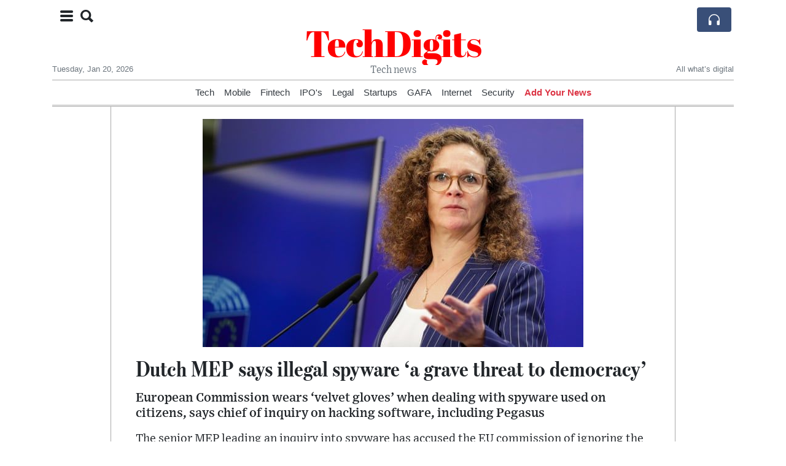

--- FILE ---
content_type: text/html; charset=UTF-8
request_url: https://techdigits.com/dutch-mep-says-illegal-spyware-a-grave-threat-to-democracy
body_size: 18734
content:
<!doctype html>
<html lang="en">
	<head>
		<title>Dutch MEP says illegal spyware ‘a grave threat to democracy’ - TechDigits</title>
		<meta charset="utf-8">
		<meta name="viewport" content="width=device-width, initial-scale=1, shrink-to-fit=no">
		<meta name="description" content="European Commission wears ‘velvet gloves’ when dealing with spyware used on citizens, says chief of inquiry on hacking software, including Pegasus">
		<meta name="author" content="">
		<meta name="keywords" content="dutch, mep, says, illegal, spyware, a, grave, threat, to, democracy">
		<meta name="twitter:title" content="Dutch MEP says illegal spyware ‘a grave threat to democracy’ - TechDigits">
		<meta name="twitter:description" content="European Commission wears ‘velvet gloves’ when dealing with spyware used on citizens, says chief of inquiry on hacking software, including Pegasus">
		<meta property="og:title" content="Dutch MEP says illegal spyware ‘a grave threat to democracy’ - TechDigits">
		<meta property="og:description" content="European Commission wears ‘velvet gloves’ when dealing with spyware used on citizens, says chief of inquiry on hacking software, including Pegasus">
		<meta property="og:site_name" content="TechDigits">
		<meta property="og:image" content="https://usfo.ainewslabs.com/images/22/11/m-2ennbknbree.jpg"><meta name="twitter:image" content="https://usfo.ainewslabs.com/images/22/11/m-2ennbknbree.jpg"><meta property="og:type" content="article"><meta property="og:url" content="https://techdigits.com/dutch-mep-says-illegal-spyware-a-grave-threat-to-democracy"><link rel="icon" href="/images/favicon/024evmkptppep-32x32.png" sizes="32x32" type="image/png">
<link rel="apple-touch-icon" href="/images/favicon/024evmkptppep-152x152.png" sizes="152x152" type="image/png">
<link rel="shortcut icon" href="/images/favicon/024evmkptppep-196x196.png" sizes="196x196" type="image/png"><link rel="stylesheet" href="/css/live/1928af88708d8ee1f28f348626cc2c7a.css">	</head>
		<body>
		<div class="container">
			<div class="news-top">
				<div class="d-none d-lg-block text-center" style="min-height: 1.5rem;">
								</div>
				<h1 class="news-title text-center m-0 overflow-hidden news-title-1">
					<a href="./" class="decoration-none" style="color:#FF0000">TechDigits</a>				</h1>
				<div class="news-top-add text-secondary">
					Tech news				</div>
				<div class="d-flex pt-2 pt-md-0 justify-content-between line-sm fs--3">
					<div class="text-secondary">Tuesday, Jan 20, 2026</div>
					<div class="dropdown">
												<span class="text-secondary">All what’s digital</span>
											</div>
				</div>
								<div class="position-absolute top-0 left-0">
					<button type="button" class="btn" data-click="showsidecat">
						<i class="ion-navicon-round fs-4"></i>
												<i class="ion-search fs-4 ml-2"></i>
											</button>
				</div>
								<div class="d-lg-nonex position-absolute top-0 right-0 mt-2 mr-1 pt-1">
									<div class="rw-listen-link d-none h-100">
						<a href="#" class="d-flex align-items-center h-100 text-white py-2 px-3 decoration-none rounded" data-click="rwopen" style="background-color: #394F78">
							<img src="data:image/svg+xml,%3Csvg xmlns='http://www.w3.org/2000/svg' width='16' height='16' fill='%23ffffff' class='bi bi-headphones' viewBox='0 0 16 16'%3E%3Cpath d='M8 3a5 5 0 0 0-5 5v1h1a1 1 0 0 1 1 1v3a1 1 0 0 1-1 1H3a1 1 0 0 1-1-1V8a6 6 0 1 1 12 0v5a1 1 0 0 1-1 1h-1a1 1 0 0 1-1-1v-3a1 1 0 0 1 1-1h1V8a5 5 0 0 0-5-5z'/%3E%3C/svg%3E" alt="" width="24" height="24">
						</a>
					</div>
								</div>
			</div>
						<div class="d-none d-lg-block">
				<div class="d-flex justify-content-center">
					<div id="headermenulinks" class="flex-grow-1 d-flex justify-content-center py-2 overflow-hidden text-nowrap"><div class="px-2"><a href="category?ref="  class="text-dark decoration-none fs--1" >Tech</a></div><div class="px-2"><a href="category?ref="  class="text-dark decoration-none fs--1" >Mobile</a></div><div class="px-2"><a href="category?ref="  class="text-dark decoration-none fs--1" >Fintech</a></div><div class="px-2"><a href="uwcdvv-ipo-s"  class="text-dark decoration-none fs--1" >IPO&#039;s</a></div><div class="px-2"><a href="category?ref="  class="text-dark decoration-none fs--1" >Legal</a></div><div class="px-2"><a href="category?ref="  class="text-dark decoration-none fs--1" >Startups</a></div><div class="px-2"><a href="category?ref="  class="text-dark decoration-none fs--1" >GAFA</a></div><div class="px-2"><a href="category?ref="  class="text-dark decoration-none fs--1" >Internet</a></div><div class="px-2"><a href="category?ref="  class="text-dark decoration-none fs--1" >Security</a></div><div class="px-2"><a href="addnews" class="text-danger font-weight-bold decoration-none fs--1">Add Your News</a></div></div>					<div id="headmore" class="d-none text-white py-2 px-3 rounded align-self-start fs-1" style="background-color: #394F78; min-height: 2.2rem;" data-click="toggleheadlinks"><i class="ion-arrow-down-b"></i></div>
									</div>
			</div>
						<hr class="top-border my-0">
			<div id="pagecontent">
				<div class="row">
	<div class="col-xl-1"></div>
	<div class="col-xl-10">
		<div class="small-news-wrap">
			<div class="text-center position-relative"><img src="https://usfo.ainewslabs.com/images/22/11/m-2ennbknbree.jpg" alt="Dutch MEP says illegal spyware ‘a grave threat to democracy’" class="img-fluid"></div><h1 class="art-title pt-3">Dutch MEP says illegal spyware ‘a grave threat to democracy’</h1><div class="d-md-flex"></div><div class="art-text art-subtitle pb-3">European Commission wears ‘velvet gloves’ when dealing with spyware used on citizens, says chief of inquiry on hacking software, including Pegasus</div><div class="art-text art-body pb-3">The senior MEP leading an inquiry into spyware has accused the EU commission of ignoring the “grave threat to democracy” posed by the use of the technology, and national governments of failing to cooperate with her investigation.<br />
<br />
The Dutch liberal MEP Sophie in ‘t Veld said there was illegal use of spyware in Poland, Hungary, Greece and Spain and suspicions about Cyprus, while other EU member states made it easy for the “shady” industry to operate.<br />
<br />
She accused national governments of failing to cooperate with her investigation, which is run by a European parliament special committee to look into the use of <a href="tag?_=pegasus">Pegasus</a> – hacking software sold by the Israeli surveillance company <a href="tag?_=nso">NSO</a> Group – and equivalent spyware in the wake of revelations from the Guardian and other media.<br />
<br />
Publishing her interim report on Tuesday the MEP accused the European Commission, the body responsible for enforcing EU law, of silence in the face of a threat to democracy.<br />
<br />
“The commission is very determined to fight attacks on democracy from the outside,” she said, citing its democracy action plan and response to <a href="tag?_=elon+musk">Elon Musk</a>’s takeover of Twitter. The EU’s internal market commissioner, Thierry Breton, had said on the platform that “in Europe, the bird [Twitter] will fly by our rules”.<br />
<br />
The MEP added: “But … when the threat to democracy is not some far away stranger but the governments of EU member states, the commission suddenly considers that the defence of European democracy is no longer a European matter, but a matter for the member states. The commission shows muscle to Musk, but velvet gloves to member states using spyware on citizens.”<br />
<br />
The European parliament’s <a href="tag?_=pegasus">Pegasus</a> committee – the committee of inquiry investigating the use of <a href="tag?_=pegasus">Pegasus</a> and equivalent surveillance spyware – was set up in March 2022 after 17 media outlets including the Guardian revealed the widespread use of hacking software by governments, including several EU member states.<br />
<br />
The investigation was based on forensic analysis of phones and a leaked database of 50,000 numbers potentially of interest to clients of <a href="tag?_=nso">NSO</a>, including that of the French president, Emmanuel Macron, the European Council president, Charles Michel, plus other officials, and opposition figures and journalists in 34 countries.<br />
<br />
The spyware effectively turns people’s phones into surveillance devices without their knowledge, copying messages, harvesting photos and recording calls.<br />
<br />
The MEP is calling for a ban on the sale, acquisition and use of spyware inside the EU unless member states can meet strict conditions guaranteeing appropriate use of the technology. Conditions include ensuring there are investigations into alleged misuse of spyware, and having a legal framework in line with European human rights legislation.<br />
<br />
To use the spyware EU member states would also be required to cooperate with Europol, and repeal export licences inconsistent with EU regulations aimed at controlling dangerous goods being sold to repressive regimes.<br />
<br />
She acknowledged that any response would run into opposition from EU leaders and their ministers. The EU council of ministers has declined to answer questions from the <a href="tag?_=pegasus">Pegasus</a> special committee about the use of spyware. A letter seen by the Guardian dated 12 October stated that oversight of EU law was the task of the commission, without providing responses to any questions.<br />
<br />
“Some governments are abusing spyware, others are still behaving properly, but all of them use the cloak of national security to create an area of lawlessness,” in ‘t Veld said.<br />
<br />
On Poland the report concluded that spyware was “an integral and vital part of a system designed specifically for the unfettered surveillance and control of citizens”.<br />
<br />
Use of <a href="tag?_=pegasus">Pegasus</a> in Poland first came to light in December 2021, after the Associated Press, with researchers at the Citizen Lab at the University of Toronto, reported that the technology had been used against at least three people, including Krzysztof Brejza, a Polish senator who was running the campaign of the opposition party Civic Platform.<br />
<br />
In Hungary, about 300 people have been targeted, including political activists, journalists and a former government minister, according to the Hungarian media outlet Direkt 36, one of the media groups involved in the original investigation. The government in Budapest only confirmed last November it had acquired <a href="tag?_=pegasus">Pegasus</a> spyware, after months of evasion.<br />
<br />
In Greece there were signs that spyware was used in “a very systematic and large scale manner” the MEP said. Based on Greek media, her report said that at least 33 individuals had been targeted – “a stunning who’s who of politics, business and media”.<br />
<br />
The Greek prime minister, Kyriakos Mitsotakis, has confirmed that the opposition leader Nikos Androulakis was targeted by spyware, which he described as a mistake that should never have happened. The report by in ‘t Veld states that Androulakis made an official complaint about an attempt to infect his phone with Predator spyware, a cheaper alternative to <a href="tag?_=pegasus">Pegasus</a>.<br />
<br />
Meanwhile in Spain, the report suggested there was a two-tier justice system, with the case of suspected spying on the prime minister, Pedro Sánchez, moving much faster than cases against the Spanish government brought by leaders of Catalonia’s independence movement. The phones of Sánchez, and those of his defence and interior ministers, are believed to have been hacked by Morocco’s government.<br />
<br />
Morocco has denied spying on any foreign leaders using <a href="tag?_=pegasus">Pegasus</a>, and has said reporters investigating <a href="tag?_=nso">NSO</a> were “incapable of proving [the country had] any relationship” with that company.<br />
<br />
The Catalan regional president, Pere Aragonès, said the report confirmed that the Spanish state had spied on dozens of pro-independence Catalan figures simply because they had been, in his words, “working for the freedom of our country”.<br />
<br />
The former Catalan president Carles Puigdemont, another apparent <a href="tag?_=pegasus">Pegasus</a> target, said the report’s findings showed that Spain “spies and violates fundamental human rights”.<br />
<br />
Puigdemont, who fled to Belgium to avoid arrest over his role in the illegal, unilateral, Catalan independence referendum held five years ago, said: “Mass, uncontrolled and illegal espionage is very serious, but it is even more so if it is carried out by a state and protected by the European Union.”<br />
<br />
The report concluded that Cyprus was an “important European hub for the surveillance industry” casting doubt on Nicosia’s denials that the Israeli firm behind <a href="tag?_=pegasus">Pegasus</a>, the <a href="tag?_=nso">NSO</a> Group, had a subsidiary in the EU member state.<br />
<br />
Bulgaria, Ireland, the Czech Republic and Luxembourg were named as countries facilitating the business of the spyware industry.<br />
<br />
The MEP’s report, however, has yet to be endorsed by the other 37 members of the European parliament’s <a href="tag?_=pegasus">Pegasus</a> committee. The chair of the committee, the Dutch centre-right MEP Jeroen Lenaers, distanced himself from the report by in ‘t Veld, saying her “first draft” should not be understood as the group’s conclusions. “Only the final report and recommendations, as adopted at the end of our period of activity, represents the position of the European parliament as a whole.”<br />
<br />
The European Commission rejected the charge that it had been weak in the face of a threat to democracy. “The commission is always clear that any attempt by national security services to illegally access data of citizens, if confirmed, including journalists and politicians, political opponents, is unacceptable,” a spokesperson said. “Member states must oversee and control their security services to ensure that they fully respect fundamental rights, including the protection of personal data, safety of journalists and freedom of expression.”<br />
<br />
The <a href="tag?_=nso">NSO</a> Group has said it would take legal action against customers violating its agreements. “Once there is a suspicion that a customer misuses the technology sold by <a href="tag?_=nso">NSO</a>, the company will investigate and will terminate the contract, if found to be true,” it said last December in response to similar allegations of government hacking.<br />
<br />
The company announced in August it was appointing a new chief executive from inside the firm, as it promised to “ensure that the company’s groundbreaking technologies are used for rightful and worthy purposes”.</div><div class="pb-2"><a href="tag?_=elon+musk">#Elon Musk</a>&nbsp; <a href="tag?_=pegasus">#Pegasus</a>&nbsp; <a href="tag?_=nso">#NSO</a>&nbsp; </div>			
			<div class="d-flex"><div class="py-2"><ul class="list-inline share-article"><li class="list-inline-item mr-1"><a href="https://www.facebook.com/sharer/sharer.php?u=https%3A%2F%2Ftechdigits.com%2Fdutch-mep-says-illegal-spyware-a-grave-threat-to-democracy" class="ion-social-facebook" target="_blank"></a></li><li class="list-inline-item mr-1"><a href="https://twitter.com/intent/tweet?url=https%3A%2F%2Ftechdigits.com%2Fdutch-mep-says-illegal-spyware-a-grave-threat-to-democracy&text=Dutch+MEP+says+illegal+spyware+%E2%80%98a+grave+threat+to+democracy%E2%80%99" class="ion-social-twitter" target="_blank"></a></li><li class="list-inline-item mr-1"><a href="https://www.reddit.com/submit?url=https%3A%2F%2Ftechdigits.com%2Fdutch-mep-says-illegal-spyware-a-grave-threat-to-democracy" class="ion-social-reddit" target="_blank"></a></li><li class="list-inline-item mr-1"><a href="mailto:?to=&body=https://techdigits.com/dutch-mep-says-illegal-spyware-a-grave-threat-to-democracy&subject=Dutch MEP says illegal spyware ‘a grave threat to democracy’" class="ion-email"></a></li></ul></div></div><div class="position-relative text-center py-4"><h5 class="position-absolute absolute-center"><span class="d-inline-block px-3 bg-white text-secondary text-uppercase">Newsletter</span></h5><hr></div><form class="auto" data-callback="onnewsletter"><input type="hidden" name="do" value="newsletter"><input type="hidden" name="ref" value="epmver"><div class="pb-2"><strong class="done text-success"></strong></div><div class="form-group"><div class="input-group"><input type="email" name="email" class="form-control" placeholder="email@address.com" required><div class="input-group-append"><button class="btn btn-primary">Subscribe</button></div></div></div></form><div class="position-relative text-center py-4"><h5 class="position-absolute absolute-center"><span class="d-inline-block px-3 bg-white text-secondary text-uppercase">Related Articles</span></h5><hr></div><div id="relatedlist"><div class="small-news has-video" data-ref="etkkbr" data-href="ftx-s-bankman-fried-headed-for-jail-after-judge-revokes-bail"><div class="small-news-img"><a href="ftx-s-bankman-fried-headed-for-jail-after-judge-revokes-bail" title="FTX&#039;s Bankman-Fried headed for jail after judge revokes bail"><img src="https://usfo.ainewslabs.com/images/23/08/829tfaxzrv_t.jpg" class="img-fluid" loading="lazy"></a></div><a href="ftx-s-bankman-fried-headed-for-jail-after-judge-revokes-bail" title="FTX&#039;s Bankman-Fried headed for jail after judge revokes bail" class="small-news-in decoration-none"><h3 class="text-black mb-0">FTX&#039;s Bankman-Fried headed for jail after judge revokes bail</h3><div class="news-desc text-dark pt-2">US District Judge Lewis Kaplan on Friday revoked Sam Bankman-Fried&#039;s bail, after finding probable cause that the indicted founder of the bankrupt FTX cryptocurrency exchange tam...</div></a></div><div class="small-news has-video" data-ref="etkkbp" data-href="congressman-alleges-that-covid-was-pre-planned-by-an-elite-group-of-people-event-201"><div class="small-news-img"><a href="congressman-alleges-that-covid-was-pre-planned-by-an-elite-group-of-people-event-201" title="Congressman alleges that covid was “pre-planned by an elite group of people. Event 201”."><img src="https://usfo.ainewslabs.com/images/23/08/r-3enkebkrttt_t.jpg" class="img-fluid" loading="lazy"></a></div><a href="congressman-alleges-that-covid-was-pre-planned-by-an-elite-group-of-people-event-201" title="Congressman alleges that covid was “pre-planned by an elite group of people. Event 201”." class="small-news-in decoration-none"><h3 class="text-black mb-0">Congressman alleges that covid was “pre-planned by an elite group of people. Event 201”.</h3><div class="news-desc text-dark pt-2">US Congressman Ron Johnson has made notable claims suggesting that the outbreak of COVID-19 was &#039;pre-planned by an elite group of people&#039; and cited &#039;Event 201&#039; in his remarks. T...</div></a></div><div class="small-news has-video" data-ref="etkkvr" data-href="criminals-are-treated-as-victims-and-victims-are-treated-as-criminals"><div class="small-news-img"><a href="criminals-are-treated-as-victims-and-victims-are-treated-as-criminals" title="Criminals are treated as victims, and victims are treated as criminals"><img src="https://usfo.ainewslabs.com/images/23/08/r-3enkezttzer_t.jpg" class="img-fluid" loading="lazy"></a></div><a href="criminals-are-treated-as-victims-and-victims-are-treated-as-criminals" title="Criminals are treated as victims, and victims are treated as criminals" class="small-news-in decoration-none"><h3 class="text-black mb-0">Criminals are treated as victims, and victims are treated as criminals</h3><div class="news-desc text-dark pt-2">Can’t make this up! Stockton convenience store owners who put the beat down on a would-be-thief in viral video are now under investigation for assault!</div></a></div><div class="small-news" data-ref="etkkve" data-href="zoom-which-helped-millions-work-from-home-during-the-pandemic-is-requiring-employees-return-to-the-office"><div class="small-news-img"><a href="zoom-which-helped-millions-work-from-home-during-the-pandemic-is-requiring-employees-return-to-the-office" title="Zoom, which helped millions work from home during the pandemic, is requiring employees return to the office"><img src="https://usfo.ainewslabs.com/images/23/08/r-2enkezteetm_t.jpg" class="img-fluid" loading="lazy"></a></div><a href="zoom-which-helped-millions-work-from-home-during-the-pandemic-is-requiring-employees-return-to-the-office" title="Zoom, which helped millions work from home during the pandemic, is requiring employees return to the office" class="small-news-in decoration-none"><h3 class="text-black mb-0">Zoom, which helped millions work from home during the pandemic, is requiring employees return to the office</h3><div class="news-desc text-dark pt-2">Employees who live near a Zoom location must be on-site two days a week, a company spokesperson said. A “hybrid approach” is most effective for Zoom, she said, because it will b...</div></a></div><div class="small-news has-video" data-ref="etkktb" data-href="chaos-erupts-in-new-york-park-as-live-youtube-streamer-s-giveaway-goes-awry"><div class="small-news-img"><a href="chaos-erupts-in-new-york-park-as-live-youtube-streamer-s-giveaway-goes-awry" title="Chaos Erupts in New York Park as Live YouTube Streamer&#039;s Giveaway Goes Awry"><img src="https://usfo.ainewslabs.com/images/23/08/r-2enkernbpbv_t.jpg" class="img-fluid" loading="lazy"></a></div><a href="chaos-erupts-in-new-york-park-as-live-youtube-streamer-s-giveaway-goes-awry" title="Chaos Erupts in New York Park as Live YouTube Streamer&#039;s Giveaway Goes Awry" class="small-news-in decoration-none"><h3 class="text-black mb-0">Chaos Erupts in New York Park as Live YouTube Streamer&#039;s Giveaway Goes Awry</h3><div class="news-desc text-dark pt-2">Popular Twitch and YouTube Streamer&#039;s Event Turns Into Dangerous Crowd Control Situation</div></a></div><div class="small-news has-video" data-ref="etkktt" data-href="the-royal-palace-in-oslo-norway-man-tries-to-fight-the-king-s-guard"><div class="small-news-img"><a href="the-royal-palace-in-oslo-norway-man-tries-to-fight-the-king-s-guard" title="The Royal Palace in Oslo, Norway: Man tries to fight the King’s Guard"><img src="https://usfo.ainewslabs.com/images/23/08/r-3enkerpmnzt_t.jpg" class="img-fluid" loading="lazy"></a></div><a href="the-royal-palace-in-oslo-norway-man-tries-to-fight-the-king-s-guard" title="The Royal Palace in Oslo, Norway: Man tries to fight the King’s Guard" class="small-news-in decoration-none"><h3 class="text-black mb-0">The Royal Palace in Oslo, Norway: Man tries to fight the King’s Guard</h3><div class="news-desc text-dark pt-2"></div></a></div><div class="small-news has-video" data-ref="etkktr" data-href="one-day-you-will-look-back-and-see-that-all-along-you-were-blooming-morgan-harper-nichols"><div class="small-news-img"><a href="one-day-you-will-look-back-and-see-that-all-along-you-were-blooming-morgan-harper-nichols" title="&quot;One day you will look back and see that all along you were blooming.&quot; - Morgan Harper Nichols"><img src="https://usfo.ainewslabs.com/images/23/08/r-3enkerpbbpe_t.jpg" class="img-fluid" loading="lazy"></a></div><a href="one-day-you-will-look-back-and-see-that-all-along-you-were-blooming-morgan-harper-nichols" title="&quot;One day you will look back and see that all along you were blooming.&quot; - Morgan Harper Nichols" class="small-news-in decoration-none"><h3 class="text-black mb-0">&quot;One day you will look back and see that all along you were blooming.&quot; - Morgan Harper Nichols</h3><div class="news-desc text-dark pt-2"></div></a></div><div class="small-news has-video" data-ref="etkkte" data-href="that-s-why-i-am-not-using-online-instructors"><div class="small-news-img"><a href="that-s-why-i-am-not-using-online-instructors" title="That’s why I am not using online instructors"><img src="https://usfo.ainewslabs.com/images/23/08/r-3enkerpbver_t.jpg" class="img-fluid" loading="lazy"></a></div><a href="that-s-why-i-am-not-using-online-instructors" title="That’s why I am not using online instructors" class="small-news-in decoration-none"><h3 class="text-black mb-0">That’s why I am not using online instructors</h3><div class="news-desc text-dark pt-2"></div></a></div><div class="small-news has-video" data-ref="etkkrt" data-href="albert-einstein-not-in-black-and-white-but-in-lifelike-color-using-ai"><div class="small-news-img"><a href="albert-einstein-not-in-black-and-white-but-in-lifelike-color-using-ai" title="Albert Einstein not in black and white, but in lifelike color using AI."><img src="https://usfo.ainewslabs.com/images/23/08/r-3enkeekerbk_t.jpg" class="img-fluid" loading="lazy"></a></div><a href="albert-einstein-not-in-black-and-white-but-in-lifelike-color-using-ai" title="Albert Einstein not in black and white, but in lifelike color using AI." class="small-news-in decoration-none"><h3 class="text-black mb-0">Albert Einstein not in black and white, but in lifelike color using AI.</h3><div class="news-desc text-dark pt-2">Finally, historical footage can be seen in vibrant color.</div></a></div><div class="small-news" data-ref="etkmke" data-href="amazon-adds-video-telemedicine-visits-nationwide-to-its-virtual-clinic"><div class="small-news-img"><a href="amazon-adds-video-telemedicine-visits-nationwide-to-its-virtual-clinic" title="Amazon adds video telemedicine visits nationwide to its virtual clinic"><img src="https://usfo.ainewslabs.com/images/23/08/14cd54f6bdb95053a8b706703bb62462_t.jpg" class="img-fluid" loading="lazy"></a></div><a href="amazon-adds-video-telemedicine-visits-nationwide-to-its-virtual-clinic" title="Amazon adds video telemedicine visits nationwide to its virtual clinic" class="small-news-in decoration-none"><h3 class="text-black mb-0">Amazon adds video telemedicine visits nationwide to its virtual clinic</h3><div class="news-desc text-dark pt-2">Amazon is taking a step further into the healthcare industry by adding video telemedicine visits to its virtual clinic, which is now available in all 50 states. The e-commerce g...</div></a></div><div class="small-news" data-ref="etkkpz" data-href="meta-to-ask-eu-users-permission-to-show-targeted-advertising"><div class="small-news-img"><a href="meta-to-ask-eu-users-permission-to-show-targeted-advertising" title="Meta to ask EU users’ permission to show targeted advertising"><img src="https://usfo.ainewslabs.com/images/23/08/r-2enkepetrpn_t.jpg" class="img-fluid" loading="lazy"></a></div><a href="meta-to-ask-eu-users-permission-to-show-targeted-advertising" title="Meta to ask EU users’ permission to show targeted advertising" class="small-news-in decoration-none"><h3 class="text-black mb-0">Meta to ask EU users’ permission to show targeted advertising</h3><div class="news-desc text-dark pt-2">Social media giants Facebook and Instagram, owned by parent company Meta, are to seek permission from EU users to display personalised advertisements. The move challenges the pl...</div></a></div><div class="small-news" data-ref="etkkpb" data-href="french-news-agency-afp-sues-elon-musk-s-x-over-copyright"><div class="small-news-img"><a href="french-news-agency-afp-sues-elon-musk-s-x-over-copyright" title="French News Agency AFP Sues Elon Musk&#039;s X Over Copyright"><img src="https://usfo.ainewslabs.com/images/23/08/08d9e10ca9e066d197dcc1d7c97feb49_t.jpg" class="img-fluid" loading="lazy"></a></div><a href="french-news-agency-afp-sues-elon-musk-s-x-over-copyright" title="French News Agency AFP Sues Elon Musk&#039;s X Over Copyright" class="small-news-in decoration-none"><h3 class="text-black mb-0">French News Agency AFP Sues Elon Musk&#039;s X Over Copyright</h3><div class="news-desc text-dark pt-2">On the global battlefront for tech firms to pay for news, French News Agency AFP has filed a copyright lawsuit against social media giant Twitter, recently rebranded as X and ow...</div></a></div></div><div id="loader" class="text-center py-5"><form action=""><input type="hidden" name="do" value="load"><input type="hidden" name="lang" value="en"><input type="hidden" name="last" value="12"><input type="hidden" name="num" value="12"><input type="hidden" name="page" value="article"><input type="hidden" name="skip" value="epmver"><button type="button" class="btn btn-outline-secondary btn-lg rounded-0 fs--2 text-uppercase btn-xxl" data-click="morenews">Load More</button></form></div>		</div>
	</div>
	<div class="col-xl-1"></div>
</div>
<div id="modalwhatsapp" class="modal" tabindex="-1" role="dialog" data-backdrop="static">
	<div class="modal-dialog" role="document">
		<div class="modal-content">
			
			<div class="modal-header">
				<h6 class="modal-title"><i class="ion-social-whatsapp fs-2 align-middle" style="color: #3CBF4D"></i> <span class="align-middle">WhatsApp</span></h6>
				<button type="button" class="close" data-dismiss="modal" aria-label="Close"><span aria-hidden="true">&times;</span></button>
			</div>
			<form class="auto" data-callback="onwhatsapp">
				<input type="hidden" name="do" value="newsletter">
				<input type="hidden" name="act" value="whatsapp">
				<input type="hidden" name="ref" value="">
				<div class="modal-body">
					<div class="form-group pb-5">
						<label>Subscribe also to our WhatsApp channel:</label>
						<div class="input-group">
														<input type="text" name="phone" class="form-control" value="" required>
							<div class="input-group-append"><button class="btn btn-success">Subscribe</button></div>
						</div>
					</div>
				</div>
			</form>
		</div>
	</div>
</div>
<script type="text/javascript">
	var ARTMEDIA=[{"image":"https:\/\/usfo.ainewslabs.com\/images\/22\/11\/m-2ennbknbree.jpg","yt":"","yt_listtype":"","yt_list":"","yt_start":"","yt_end":"","video":"","text":"","image9x16":null,"video9x16":null}];
	var INSLIDER={};
	var VIDEOLIST=[];
	var PRSOURCE='';
	var PRREF='';
	var AREF='epmver';
	var NEXTVIDEOART = '';
	var NEXTMUSIC = [];
</script>			</div>
		</div>
		<footer class="footer mt-5 bg-light">
			<div>
				<div class="container py-4">
					<div class="fs-5 text-news border-bottom" style="color:#FF0000">About</div>
					<div class="py-3 fs--1">
						<div class="row"><div class="col-sm-6 col-lg-9 py-1"><div class="row form-row gx-2"><div class="col-lg-6 pb-2"></div><div class="col-lg-6 pb-2">TechDigts is a leading technology articles portal, covering Mobiles, Gadgets, Softwares, Design, Apps, Domain, latest technologies.

Founded in 2000, TechDigits have about 1 million visitors per month. Have more than 200,000 subscribers.<br><a href="about" title="About" class="text-decoration-underline">Read more</a></div></div></div><div class="col-sm-6 col-lg-3"><ul class="list-unstyled row mb-0"><li class="col-sm-6 col-lg-12 pb-1"><a href="category?ref="  class="text-dark" >Tech</a></li><li class="col-sm-6 col-lg-12 pb-1"><a href="category?ref="  class="text-dark" >Mobile</a></li><li class="col-sm-6 col-lg-12 pb-1"><a href="category?ref="  class="text-dark" >Fintech</a></li><li class="col-sm-6 col-lg-12 pb-1"><a href="uwcdvv-ipo-s"  class="text-dark" >IPO&#039;s</a></li><li class="col-sm-6 col-lg-12 pb-1"><a href="category?ref="  class="text-dark" >Legal</a></li><li class="col-sm-6 col-lg-12 pb-1"><a href="category?ref="  class="text-dark" >Startups</a></li><li class="col-sm-6 col-lg-12 pb-1"><a href="category?ref="  class="text-dark" >GAFA</a></li><li class="col-sm-6 col-lg-12 pb-1"><a href="category?ref="  class="text-dark" >Internet</a></li><li class="col-sm-6 col-lg-12 pb-1"><a href="category?ref="  class="text-dark" >Security</a></li><li class="col-sm-6 col-lg-12 pb-1"><a href="addnews" class="text-danger font-weight-bold decoration-none fs--2">Add Your News</a></li><li class="col-sm-6 col-lg-12 pb-1"><a href="rss" target="_blank" class="text-dark decoration-none fs--2" data-skipload="true"><i class="ion-social-rss icon-fw"></i> RSS</a></li></ul></div></div>					</div>
					<div class="fs--1 pt-3">
						<span class="text-secondary mr-1">&copy;2000-2026 TechDigits.com</span>
						<a href="contact" class="text-dark mx-1 d-inline-block">Contact Us</a>					</div>
				</div>
			</div>
		</footer>
				<div id="sidecategories" class="sidemenu">
			<div class="position-absolute top-0 right-0"><button class="btn py-0 fs-6" data-click="hiedside">&times;</button></div>
			<div class="fs-4 text-news border-bottom text-center py-2 px-4" style="color:#FF0000">TechDigits</div>
						<div class="pt-3 px-3">
				<form action="search">
					<div class="input-group">
						<input type="text" name="q" value="" class="form-control" placeholder="Search" required>
						<div class="input-group-append"><button class="btn btn-primary"><i class="ion-search"></i></button></div>
					</div>
				</form>
			</div>
						<div class="container">
				<div class="form-row py-3">
					<div class="col-md-6 pb-2"><a href="category?ref="  class="text-dark decoration-underline" >Tech</a></div><div class="col-md-6 pb-2"><a href="category?ref="  class="text-dark decoration-underline" >Mobile</a></div><div class="col-md-6 pb-2"><a href="category?ref="  class="text-dark decoration-underline" >Fintech</a></div><div class="col-md-6 pb-2"><a href="uwcdvv-ipo-s"  class="text-dark decoration-underline" >IPO&#039;s</a></div><div class="col-md-6 pb-2"><a href="category?ref="  class="text-dark decoration-underline" >Legal</a></div><div class="col-md-6 pb-2"><a href="category?ref="  class="text-dark decoration-underline" >Startups</a></div><div class="col-md-6 pb-2"><a href="category?ref="  class="text-dark decoration-underline" >GAFA</a></div><div class="col-md-6 pb-2"><a href="category?ref="  class="text-dark decoration-underline" >Internet</a></div><div class="col-md-6 pb-2"><a href="category?ref="  class="text-dark decoration-underline" >Security</a></div><div class="col-md-6 pb-2"><a href="addnews" class="text-danger font-weight-bold decoration-none fs--2">Add Your News</a></div>				</div>
			</div>
		</div>
						<div class="d-none">
			<audio id="linkplayer"></audio>
		</div>
		<div id="pageloadprogress">
			<div id="pageloadbar"></div>
		</div>
		<svg xmlns="http://www.w3.org/2000/svg" style="display: none;">
	<symbol id="rwiconplay" fill="currentColor" viewBox="0 0 16 16">
		<path d="m11.596 8.697-6.363 3.692c-.54.313-1.233-.066-1.233-.697V4.308c0-.63.692-1.01 1.233-.696l6.363 3.692a.802.802 0 0 1 0 1.393z"/>
	</symbol>
	<symbol id="rwiconpause" fill="currentColor" viewBox="0 0 16 16">
		<path d="M5.5 3.5A1.5 1.5 0 0 1 7 5v6a1.5 1.5 0 0 1-3 0V5a1.5 1.5 0 0 1 1.5-1.5zm5 0A1.5 1.5 0 0 1 12 5v6a1.5 1.5 0 0 1-3 0V5a1.5 1.5 0 0 1 1.5-1.5z"/>
	</symbol>
	<symbol id="rwiconback" fill="currentColor" viewBox="0 0 16 16">
		<path d="M.5 3.5A.5.5 0 0 0 0 4v8a.5.5 0 0 0 1 0V8.753l6.267 3.636c.54.313 1.233-.066 1.233-.697v-2.94l6.267 3.636c.54.314 1.233-.065 1.233-.696V4.308c0-.63-.693-1.01-1.233-.696L8.5 7.248v-2.94c0-.63-.692-1.01-1.233-.696L1 7.248V4a.5.5 0 0 0-.5-.5z"/>
	</symbol>
	<symbol id="rwiconnext" fill="currentColor" viewBox="0 0 16 16">
		<path d="M15.5 3.5a.5.5 0 0 1 .5.5v8a.5.5 0 0 1-1 0V8.753l-6.267 3.636c-.54.313-1.233-.066-1.233-.697v-2.94l-6.267 3.636C.693 12.703 0 12.324 0 11.693V4.308c0-.63.693-1.01 1.233-.696L7.5 7.248v-2.94c0-.63.693-1.01 1.233-.696L15 7.248V4a.5.5 0 0 1 .5-.5z"/>
	</symbol>
	<symbol id="rwiconup" fill="currentColor" viewBox="0 0 16 16">
		<path fill-rule="evenodd" d="M7.646 4.646a.5.5 0 0 1 .708 0l6 6a.5.5 0 0 1-.708.708L8 5.707l-5.646 5.647a.5.5 0 0 1-.708-.708l6-6z"/>
	</symbol>
	<symbol id="rwicondown" fill="currentColor" viewBox="0 0 16 16">
		<path fill-rule="evenodd" d="M1.646 4.646a.5.5 0 0 1 .708 0L8 10.293l5.646-5.647a.5.5 0 0 1 .708.708l-6 6a.5.5 0 0 1-.708 0l-6-6a.5.5 0 0 1 0-.708z"/>
	</symbol>
</svg>

<div id="radiowidget">
	<div class="container px-0">
		<div class="rw-head">
			<div class="d-flex align-items-center py-2 py-md-0 px-3">
				<div>
					<button id="rwplaybutton" class="btn rwplaybutton" data-click="rwtoggle">
						<svg class="rwicon rwiconplay"><use xlink:href="#rwiconplay"/></svg>
						<svg class="rwicon rwiconpause"><use xlink:href="#rwiconpause"/></svg>
					</button>
				</div>
				<div class="flex-grow-1 overflow-hidden">
					<div class="d-flex align-items-center">
						<div id="rwtitle" class="rw-current-title flex-grow-1"></div>
						<div class="d-nonex d-md-block nowrap text-nowrap">
							<a href="#" class="text-white px-2 d-inline-block" data-click="rwplayprev">
								<svg class="rwicon rwicon-2"><use xlink:href="#rwiconback"/></svg>
							</a>
							<a href="#" class="text-white px-2 d-inline-block" data-click="rwplayfwd">
								<svg class="rwicon rwicon-2"><use xlink:href="#rwiconnext"/></svg>
							</a>
							<a href="#" class="rwopenlist text-white px-2 d-none d-md-inline-block" data-click="rwopenplist">
								<span class="align-middle fs--3 text-uppercase font-weight-bold">Playlist</span>
								<svg class="rwicon"><use xlink:href="#rwiconup"/></svg>
							</a>
							<a href="#" class="d-none rwhidelist text-white px-2" data-click="rwhideplist">
								<span class="align-middle fs--3 text-uppercase font-weight-bold">Hide</span>
								<svg class="rwicon"><use xlink:href="#rwicondown"/></svg>
							</a>
						</div>
					</div>
					<div class="d-none d-md-block position-relative pl-3 ps-3 pr-2 pe-2 pb-2">
						<div id="rwvawes"></div>
						<div id="rwprogress" class="rwprogress">
							<div id="rwprogressbar2" class="rwprogressbar"></div>
							<div id="rwctime2" class="rwtime">0:00</div>
							<div class="rwtotal">0:00</div>
						</div>
					</div>
				</div>
				<a href="#" class="d-md-none ml-2 ms-2 text-white text-center" data-click="rwexpand">
					<svg class="rwicon"><use xlink:href="#rwiconup"/></svg>
					<div class="fs--3 text-uppercase">Open</div>
				</a>
			</div>
		</div>
		<a href="#" class="rw-close d-none d-md-block" data-click="rwclose">
			<svg xmlns="http://www.w3.org/2000/svg" width="20" height="20" fill="#ffffff" viewBox="0 0 16 16">
				<path d="M2.146 2.854a.5.5 0 1 1 .708-.708L8 7.293l5.146-5.147a.5.5 0 0 1 .708.708L8.707 8l5.147 5.146a.5.5 0 0 1-.708.708L8 8.707l-5.146 5.147a.5.5 0 0 1-.708-.708L7.293 8 2.146 2.854Z"/>
			</svg>
		</a>
		<div class="rw-body text-white d-md-none">
			<div class="d-flex flex-column h-100">
				<div class="mb-auto rw-body-logo py-2">
					<h1 class="news-title text-center text-white m-0 overflow-hidden news-title-1">
					<span style="color:#FF0000">TechDigits</span>					</h1>
					<div class="news-top-add text-white">
						Tech news					</div>
				</div>
				<div class="px-3">
					<div id="rwmobiletitle" class="rw-current-title text-center font-weight-semibold"></div>
				</div>
				<div class="px-4 mt-auto">
					<div class="d-flex align-items-center px-3">
						<div id="rwctime1" class="rwtime">0:00</div>
						<div class="flex-grow-1 px-3">
							<div class="rwprogress">
								<div id="rwprogressbar1" class="rwprogressbar"></div>
							</div>
						</div>
						<div class="rwtotal">0:00</div>
					</div>
					<div class="d-flex align-items-center justify-content-center py-3">
						<a href="#" class="text-white px-3" data-click="rwplayprev">
							<svg class="rwicon rwicon-3"><use xlink:href="#rwiconback"/></svg>
						</a>
						<div class="px-3 mx-2">
							<button id="rwmobileplaybutton" class="btn rwplaybutton" data-click="rwtoggle">
								<svg class="rwicon rwiconplay"><use xlink:href="#rwiconplay"/></svg>
								<svg class="rwicon rwiconpause"><use xlink:href="#rwiconpause"/></svg>
							</button>
						</div>
						<a href="#" class="text-white px-3" data-click="rwplayfwd">
							<svg class="rwicon rwicon-3"><use xlink:href="#rwiconnext"/></svg>
						</a>
					</div>
				</div>
				<a href="#" class="d-block text-center text-white p-3 rw-body-close" data-click="rwexpand">
					<span class="align-middle fs--3 text-uppercase font-weight-bold">Close</span>
					<svg class="rwicon"><use xlink:href="#rwicondown"/></svg>
				</a>
			</div>
		</div>
	</div>
	<div id="rwplaylist">
		<div id="rwlist" class="bg-white">
			<div class="container">
				<a href="#" class="d-flex align-items-center rwpl-item rwpl-item-aetkkbr text-dark" data-click="rwplay" data-ref="aetkkbr" data-src="https://usfo.ainewslabs.com/images/23/08/ca82bbda14feeb26740f3a2f070331b8.mp3" data-title="FTX&#039;s Bankman-Fried headed for jail after judge revokes bail" data-image="" data-href="ftx-s-bankman-fried-headed-for-jail-after-judge-revokes-bail"><div class="px-2"><div class="rwpl-item-icon d-flex align-items-center justify-content-center"><svg class="rwicon rwiconplay"><use xlink:href="#rwiconplay"/></svg><svg class="rwicon rwiconpause"><use xlink:href="#rwiconpause"/></svg></div></div><div class="rw-title">FTX&#039;s Bankman-Fried headed for jail after judge revokes bail</div></a><a href="#" class="d-flex align-items-center rwpl-item rwpl-item-aetkmmm text-dark" data-click="rwplay" data-ref="aetkmmm" data-src="https://usfo.ainewslabs.com/images/23/08/0d3ef3b7a1999a7db828d53400a62166.mp3" data-title="America&#039;s First New Nuclear Reactor in Nearly Seven Years Begins Operations" data-image="" data-href="america-s-first-new-nuclear-reactor-in-nearly-seven-years-begins-operations"><div class="px-2"><div class="rwpl-item-icon d-flex align-items-center justify-content-center"><svg class="rwicon rwiconplay"><use xlink:href="#rwiconplay"/></svg><svg class="rwicon rwiconpause"><use xlink:href="#rwiconpause"/></svg></div></div><div class="rw-title">America&#039;s First New Nuclear Reactor in Nearly Seven Years Begins Operations</div></a><a href="#" class="d-flex align-items-center rwpl-item rwpl-item-aetkmmb text-dark" data-click="rwplay" data-ref="aetkmmb" data-src="https://usfo.ainewslabs.com/images/23/08/564800103da94b4dd5c03d886b5d1eb3.mp3" data-title="Southeast Asia moves closer to economic unity with new regional payments system" data-image="" data-href="southeast-asia-moves-closer-to-economic-unity-with-new-regional-payments-system"><div class="px-2"><div class="rwpl-item-icon d-flex align-items-center justify-content-center"><svg class="rwicon rwiconplay"><use xlink:href="#rwiconplay"/></svg><svg class="rwicon rwiconpause"><use xlink:href="#rwiconpause"/></svg></div></div><div class="rw-title">Southeast Asia moves closer to economic unity with new regional payments system</div></a><a href="#" class="d-flex align-items-center rwpl-item rwpl-item-aetkmbn text-dark" data-click="rwplay" data-ref="aetkmbn" data-src="https://usfo.ainewslabs.com/images/23/08/397a7d348d77095e39177581af6dc742.mp3" data-title="Today Hunter Biden’s best friend and business associate, Devon Archer, testified that Joe Biden met in Georgetown with Russian Moscow Mayor&#039;s Wife Yelena Baturina who later paid Hunter Biden $3.5 million in so called “consulting fees”" data-image="" data-href="today-hunter-biden-s-best-friend-and-business-associate-devon-archer-testified-that-joe-biden-met-with-russia-s-yelena"><div class="px-2"><div class="rwpl-item-icon d-flex align-items-center justify-content-center"><svg class="rwicon rwiconplay"><use xlink:href="#rwiconplay"/></svg><svg class="rwicon rwiconpause"><use xlink:href="#rwiconpause"/></svg></div></div><div class="rw-title">Today Hunter Biden’s best friend and business associate, Devon Archer, testified that Joe Biden met in Georgetown with Russian Moscow Mayor&#039;s Wife Yelena Baturina who later paid Hunter Biden $3.5 million in so called “consulting fees”</div></a><a href="#" class="d-flex align-items-center rwpl-item rwpl-item-aetktzm text-dark" data-click="rwplay" data-ref="aetktzm" data-src="https://usfo.ainewslabs.com/images/23/07/ed734490096cf59ba05e71ac3a76505a.mp3" data-title="Google testing journalism AI. We are doing it already 2 years, and without Google biased propoganda and manipulated censorship" data-image="" data-href="google-testing-journalism-ai-we-are-doing-it-already-2-years-and-without-google-biased-propoganda-and-manipulated"><div class="px-2"><div class="rwpl-item-icon d-flex align-items-center justify-content-center"><svg class="rwicon rwiconplay"><use xlink:href="#rwiconplay"/></svg><svg class="rwicon rwiconpause"><use xlink:href="#rwiconpause"/></svg></div></div><div class="rw-title">Google testing journalism AI. We are doing it already 2 years, and without Google biased propoganda and manipulated censorship</div></a><a href="#" class="d-flex align-items-center rwpl-item rwpl-item-aetktzb text-dark" data-click="rwplay" data-ref="aetktzb" data-src="https://usfo.ainewslabs.com/images/23/07/67df26311215a43741abf1eea1b8f767.mp3" data-title="Musk announces Twitter name and logo change to X.com" data-image="" data-href="musk-announces-twitter-name-and-logo-change-to-x-com"><div class="px-2"><div class="rwpl-item-icon d-flex align-items-center justify-content-center"><svg class="rwicon rwiconplay"><use xlink:href="#rwiconplay"/></svg><svg class="rwicon rwiconpause"><use xlink:href="#rwiconpause"/></svg></div></div><div class="rw-title">Musk announces Twitter name and logo change to X.com</div></a><a href="#" class="d-flex align-items-center rwpl-item rwpl-item-aetkttk text-dark" data-click="rwplay" data-ref="aetkttk" data-src="https://usfo.ainewslabs.com/images/23/07/17dbc45dc4cde39b45a828b5f305a4d2.mp3" data-title="The future of sports" data-image="" data-href="the-future-of-sports"><div class="px-2"><div class="rwpl-item-icon d-flex align-items-center justify-content-center"><svg class="rwicon rwiconplay"><use xlink:href="#rwiconplay"/></svg><svg class="rwicon rwiconpause"><use xlink:href="#rwiconpause"/></svg></div></div><div class="rw-title">The future of sports</div></a><a href="#" class="d-flex align-items-center rwpl-item rwpl-item-aetkeee text-dark" data-click="rwplay" data-ref="aetkeee" data-src="https://usfo.ainewslabs.com/images/23/07/e8a46734a01779541954469daa972e69.mp3" data-title="TikTok Takes On Spotify And Apple, Launches Own Music Service" data-image="" data-href="tiktok-takes-on-spotify-and-apple-launches-own-music-service"><div class="px-2"><div class="rwpl-item-icon d-flex align-items-center justify-content-center"><svg class="rwicon rwiconplay"><use xlink:href="#rwiconplay"/></svg><svg class="rwicon rwiconpause"><use xlink:href="#rwiconpause"/></svg></div></div><div class="rw-title">TikTok Takes On Spotify And Apple, Launches Own Music Service</div></a><a href="#" class="d-flex align-items-center rwpl-item rwpl-item-aetkper text-dark" data-click="rwplay" data-ref="aetkper" data-src="https://usfo.ainewslabs.com/images/23/07/afcc2229241d7f95526434a8cbe7628a.mp3" data-title="Hacktivist Collective Anonymous Launches &#039;Project Disclosure&#039; to Unearth Information on UFOs and ETIs" data-image="" data-href="hacktivist-collective-anonymous-launches-project-disclosure-to-unearth-information-on-ufos-and-etis"><div class="px-2"><div class="rwpl-item-icon d-flex align-items-center justify-content-center"><svg class="rwicon rwiconplay"><use xlink:href="#rwiconplay"/></svg><svg class="rwicon rwiconpause"><use xlink:href="#rwiconpause"/></svg></div></div><div class="rw-title">Hacktivist Collective Anonymous Launches &#039;Project Disclosure&#039; to Unearth Information on UFOs and ETIs</div></a><a href="#" class="d-flex align-items-center rwpl-item rwpl-item-aetkpee text-dark" data-click="rwplay" data-ref="aetkpee" data-src="https://usfo.ainewslabs.com/images/23/07/d67ff5e9b7a294597cfe93b315fadcb9.mp3" data-title="Typo sends millions of US military emails to Russian ally Mali" data-image="" data-href="typo-sends-millions-of-us-military-emails-to-russian-ally-mali"><div class="px-2"><div class="rwpl-item-icon d-flex align-items-center justify-content-center"><svg class="rwicon rwiconplay"><use xlink:href="#rwiconplay"/></svg><svg class="rwicon rwiconpause"><use xlink:href="#rwiconpause"/></svg></div></div><div class="rw-title">Typo sends millions of US military emails to Russian ally Mali</div></a><a href="#" class="d-flex align-items-center rwpl-item rwpl-item-aetmmez text-dark" data-click="rwplay" data-ref="aetmmez" data-src="https://usfo.ainewslabs.com/images/23/07/15b02d33bc0792240a2059fdb7ae9a58.mp3" data-title="Server Arrested For Theft After Refusing To Pay A Table&#039;s $100 Restaurant Bill When They Dined &amp; Dashed" data-image="" data-href="server-arrested-for-theft-after-refusing-to-pay-a-table-s-100-restaurant-bill-when-they-dined-dashed"><div class="px-2"><div class="rwpl-item-icon d-flex align-items-center justify-content-center"><svg class="rwicon rwiconplay"><use xlink:href="#rwiconplay"/></svg><svg class="rwicon rwiconpause"><use xlink:href="#rwiconpause"/></svg></div></div><div class="rw-title">Server Arrested For Theft After Refusing To Pay A Table&#039;s $100 Restaurant Bill When They Dined &amp; Dashed</div></a><a href="#" class="d-flex align-items-center rwpl-item rwpl-item-aetmzmn text-dark" data-click="rwplay" data-ref="aetmzmn" data-src="https://usfo.ainewslabs.com/images/23/07/8f863b676f76e0dfc3bb0c71dcd8134f.mp3" data-title="Democracy not: EU&#039;s Digital Commissioner Considers Shutting Down Social Media Platforms Amid Social Unrest" data-image="" data-href="democracy-not-eu-s-digital-commissioner-considers-shutting-down-social-media-platforms-amid-social-unrest"><div class="px-2"><div class="rwpl-item-icon d-flex align-items-center justify-content-center"><svg class="rwicon rwiconplay"><use xlink:href="#rwiconplay"/></svg><svg class="rwicon rwiconpause"><use xlink:href="#rwiconpause"/></svg></div></div><div class="rw-title">Democracy not: EU&#039;s Digital Commissioner Considers Shutting Down Social Media Platforms Amid Social Unrest</div></a><a href="#" class="d-flex align-items-center rwpl-item rwpl-item-aetmzmr text-dark" data-click="rwplay" data-ref="aetmzmr" data-src="https://usfo.ainewslabs.com/images/23/07/8e1a32c02bbacb77e42e28506cd69600.mp3" data-title="Sarah Silverman and Renowned Authors Lodge Copyright Infringement Case Against OpenAI and Meta" data-image="" data-href="sarah-silverman-and-renowned-authors-lodge-copyright-infringement-case-against-openai-and-meta"><div class="px-2"><div class="rwpl-item-icon d-flex align-items-center justify-content-center"><svg class="rwicon rwiconplay"><use xlink:href="#rwiconplay"/></svg><svg class="rwicon rwiconpause"><use xlink:href="#rwiconpause"/></svg></div></div><div class="rw-title">Sarah Silverman and Renowned Authors Lodge Copyright Infringement Case Against OpenAI and Meta</div></a><a href="#" class="d-flex align-items-center rwpl-item rwpl-item-aetmzpn text-dark" data-click="rwplay" data-ref="aetmzpn" data-src="https://usfo.ainewslabs.com/images/23/07/6dfb564cb881ef705c15e568af521133.mp3" data-title="Why Do Tech Executives Support Kennedy Jr.?" data-image="" data-href="why-do-tech-executives-support-kennedy-jr"><div class="px-2"><div class="rwpl-item-icon d-flex align-items-center justify-content-center"><svg class="rwicon rwiconplay"><use xlink:href="#rwiconplay"/></svg><svg class="rwicon rwiconpause"><use xlink:href="#rwiconpause"/></svg></div></div><div class="rw-title">Why Do Tech Executives Support Kennedy Jr.?</div></a><a href="#" class="d-flex align-items-center rwpl-item rwpl-item-aetmzpv text-dark" data-click="rwplay" data-ref="aetmzpv" data-src="https://usfo.ainewslabs.com/images/23/07/4cdf95dfd57ba9af7235dc3b61def255.mp3" data-title="The New York Times Announces Closure of its Sports Section in Favor of The Athletic" data-image="" data-href="the-new-york-times-announces-closure-of-its-sports-section-in-favor-of-the-athletic"><div class="px-2"><div class="rwpl-item-icon d-flex align-items-center justify-content-center"><svg class="rwicon rwiconplay"><use xlink:href="#rwiconplay"/></svg><svg class="rwicon rwiconpause"><use xlink:href="#rwiconpause"/></svg></div></div><div class="rw-title">The New York Times Announces Closure of its Sports Section in Favor of The Athletic</div></a><a href="#" class="d-flex align-items-center rwpl-item rwpl-item-aetmzpp text-dark" data-click="rwplay" data-ref="aetmzpp" data-src="https://usfo.ainewslabs.com/images/23/07/f28ba572462253ce5ab186fe50be6583.mp3" data-title="Florida Attorney General requests Meta CEO&#039;s testimony on company&#039;s platforms&#039; alleged facilitation of illicit activities" data-image="" data-href="florida-attorney-general-requests-meta-ceo-s-testimony-on-company-s-platforms-alleged-facilitation-of-illicit"><div class="px-2"><div class="rwpl-item-icon d-flex align-items-center justify-content-center"><svg class="rwicon rwiconplay"><use xlink:href="#rwiconplay"/></svg><svg class="rwicon rwiconpause"><use xlink:href="#rwiconpause"/></svg></div></div><div class="rw-title">Florida Attorney General requests Meta CEO&#039;s testimony on company&#039;s platforms&#039; alleged facilitation of illicit activities</div></a><a href="#" class="d-flex align-items-center rwpl-item rwpl-item-aetmebm text-dark" data-click="rwplay" data-ref="aetmebm" data-src="https://usfo.ainewslabs.com/images/23/07/950dc0e62d0ff4dabd366940b9466b62.mp3" data-title="The Poor Man With Money, Mark Zuckerberg, Unveils Twitter Replica with Heavy-Handed Censorship: A New Low in Innovation?" data-image="" data-href="meta-s-twitter-clone-launches-immediately-censors-anyone-with-unapproved-thoughts"><div class="px-2"><div class="rwpl-item-icon d-flex align-items-center justify-content-center"><svg class="rwicon rwiconplay"><use xlink:href="#rwiconplay"/></svg><svg class="rwicon rwiconpause"><use xlink:href="#rwiconpause"/></svg></div></div><div class="rw-title">The Poor Man With Money, Mark Zuckerberg, Unveils Twitter Replica with Heavy-Handed Censorship: A New Low in Innovation?</div></a><a href="#" class="d-flex align-items-center rwpl-item rwpl-item-aetmenr text-dark" data-click="rwplay" data-ref="aetmenr" data-src="https://usfo.ainewslabs.com/images/23/07/53f3b524785d646e6640073c7ac60c29.mp3" data-title="The Double-Edged Sword of AI:  AI is linked to layoffs in industry that created it" data-image="" data-href="the-double-edged-sword-of-ai-ai-is-linked-to-layoffs-in-industry-that-created-it"><div class="px-2"><div class="rwpl-item-icon d-flex align-items-center justify-content-center"><svg class="rwicon rwiconplay"><use xlink:href="#rwiconplay"/></svg><svg class="rwicon rwiconpause"><use xlink:href="#rwiconpause"/></svg></div></div><div class="rw-title">The Double-Edged Sword of AI:  AI is linked to layoffs in industry that created it</div></a><a href="#" class="d-flex align-items-center rwpl-item rwpl-item-aetmpzp text-dark" data-click="rwplay" data-ref="aetmpzp" data-src="https://usfo.ainewslabs.com/images/23/07/8f99a97739377b015be4b1bc00972cf0.mp3" data-title="US Sanctions on China&#039;s Chip Industry Backfire, Prompting Self-Inflicted Blowback" data-image="" data-href="us-sanctions-on-china-s-chip-industry-backfire-prompting-self-inflicted-blowback"><div class="px-2"><div class="rwpl-item-icon d-flex align-items-center justify-content-center"><svg class="rwicon rwiconplay"><use xlink:href="#rwiconplay"/></svg><svg class="rwicon rwiconpause"><use xlink:href="#rwiconpause"/></svg></div></div><div class="rw-title">US Sanctions on China&#039;s Chip Industry Backfire, Prompting Self-Inflicted Blowback</div></a><a href="#" class="d-flex align-items-center rwpl-item rwpl-item-aetmptz text-dark" data-click="rwplay" data-ref="aetmptz" data-src="https://usfo.ainewslabs.com/images/23/07/39c8021ef7c8ff62a1c0896ee3558076.mp3" data-title="Meta Copy Twitter with New App, Threads" data-image="" data-href="meta-copy-twitter-with-new-app-threads"><div class="px-2"><div class="rwpl-item-icon d-flex align-items-center justify-content-center"><svg class="rwicon rwiconplay"><use xlink:href="#rwiconplay"/></svg><svg class="rwicon rwiconpause"><use xlink:href="#rwiconpause"/></svg></div></div><div class="rw-title">Meta Copy Twitter with New App, Threads</div></a><a href="#" class="d-flex align-items-center rwpl-item rwpl-item-aetbbnz text-dark" data-click="rwplay" data-ref="aetbbnz" data-src="https://usfo.ainewslabs.com/images/23/07/e96f61eb2f030e74696b4645a11c8916.mp3" data-title="BlackRock Bitcoin ETF Application Refiled, Naming Coinbase as ‘Surveillance-Sharing’ Partner" data-image="" data-href="blackrock-bitcoin-etf-application-refiled-naming-coinbase-as-surveillance-sharing-partner"><div class="px-2"><div class="rwpl-item-icon d-flex align-items-center justify-content-center"><svg class="rwicon rwiconplay"><use xlink:href="#rwiconplay"/></svg><svg class="rwicon rwiconpause"><use xlink:href="#rwiconpause"/></svg></div></div><div class="rw-title">BlackRock Bitcoin ETF Application Refiled, Naming Coinbase as ‘Surveillance-Sharing’ Partner</div></a><a href="#" class="d-flex align-items-center rwpl-item rwpl-item-aetbbvt text-dark" data-click="rwplay" data-ref="aetbbvt" data-src="https://usfo.ainewslabs.com/images/23/07/51a8279feb3ee9aadcf92ad08886fc9a.mp3" data-title="UK Crypto and Stablecoin Regulations Become Law as Royal Assent is Granted" data-image="" data-href="uk-crypto-and-stablecoin-regulations-become-law-as-royal-assent-is-granted"><div class="px-2"><div class="rwpl-item-icon d-flex align-items-center justify-content-center"><svg class="rwicon rwiconplay"><use xlink:href="#rwiconplay"/></svg><svg class="rwicon rwiconpause"><use xlink:href="#rwiconpause"/></svg></div></div><div class="rw-title">UK Crypto and Stablecoin Regulations Become Law as Royal Assent is Granted</div></a><a href="#" class="d-flex align-items-center rwpl-item rwpl-item-aetbnbv text-dark" data-click="rwplay" data-ref="aetbnbv" data-src="https://usfo.ainewslabs.com/images/23/07/2e963604416c2fdbfa1ca4d2943e1eb6.mp3" data-title="A Delaware city wants to let businesses vote in its elections" data-image="" data-href="a-delaware-city-wants-to-let-businesses-vote-in-its-elections"><div class="px-2"><div class="rwpl-item-icon d-flex align-items-center justify-content-center"><svg class="rwicon rwiconplay"><use xlink:href="#rwiconplay"/></svg><svg class="rwicon rwiconpause"><use xlink:href="#rwiconpause"/></svg></div></div><div class="rw-title">A Delaware city wants to let businesses vote in its elections</div></a><a href="#" class="d-flex align-items-center rwpl-item rwpl-item-aetbnbz text-dark" data-click="rwplay" data-ref="aetbnbz" data-src="https://usfo.ainewslabs.com/images/23/07/537843cee302a4681e6706fb02d4425a.mp3" data-title="Alef Aeronautics Achieves Historic Milestone with Flight Certification for World&#039;s First Flying Car" data-image="" data-href="alef-aeronautics-achieves-historic-milestone-with-flight-certification-for-world-s-first-flying-car"><div class="px-2"><div class="rwpl-item-icon d-flex align-items-center justify-content-center"><svg class="rwicon rwiconplay"><use xlink:href="#rwiconplay"/></svg><svg class="rwicon rwiconpause"><use xlink:href="#rwiconpause"/></svg></div></div><div class="rw-title">Alef Aeronautics Achieves Historic Milestone with Flight Certification for World&#039;s First Flying Car</div></a><a href="#" class="d-flex align-items-center rwpl-item rwpl-item-aetbnbt text-dark" data-click="rwplay" data-ref="aetbnbt" data-src="https://usfo.ainewslabs.com/images/23/07/b3ffb453a08418a6b541151229534d66.mp3" data-title="Google Blocked Access to Canadian News in Response to New Legislation" data-image="" data-href="google-blocked-access-to-canadian-news-in-response-to-new-legislation"><div class="px-2"><div class="rwpl-item-icon d-flex align-items-center justify-content-center"><svg class="rwicon rwiconplay"><use xlink:href="#rwiconplay"/></svg><svg class="rwicon rwiconpause"><use xlink:href="#rwiconpause"/></svg></div></div><div class="rw-title">Google Blocked Access to Canadian News in Response to New Legislation</div></a><a href="#" class="d-flex align-items-center rwpl-item rwpl-item-aetbnbr text-dark" data-click="rwplay" data-ref="aetbnbr" data-src="https://usfo.ainewslabs.com/images/23/07/3f701b48cc8e244044ca8ef1d2cfbbce.mp3" data-title="French Politicians Advocate for Pan-European Regulation on Social Media Influencers" data-image="" data-href="french-politicians-advocate-for-pan-european-regulation-on-social-media-influencers"><div class="px-2"><div class="rwpl-item-icon d-flex align-items-center justify-content-center"><svg class="rwicon rwiconplay"><use xlink:href="#rwiconplay"/></svg><svg class="rwicon rwiconpause"><use xlink:href="#rwiconpause"/></svg></div></div><div class="rw-title">French Politicians Advocate for Pan-European Regulation on Social Media Influencers</div></a><a href="#" class="d-flex align-items-center rwpl-item rwpl-item-aetbnnn text-dark" data-click="rwplay" data-ref="aetbnnn" data-src="https://usfo.ainewslabs.com/images/23/07/82dc584d2eb999f736e11e3807a64f39.mp3" data-title="Melinda French Gates Advocates for Increased Female Representation in AI to Prevent Bias" data-image="" data-href="melinda-french-gates-advocates-for-increased-female-representation-in-ai-to-prevent-bias"><div class="px-2"><div class="rwpl-item-icon d-flex align-items-center justify-content-center"><svg class="rwicon rwiconplay"><use xlink:href="#rwiconplay"/></svg><svg class="rwicon rwiconpause"><use xlink:href="#rwiconpause"/></svg></div></div><div class="rw-title">Melinda French Gates Advocates for Increased Female Representation in AI to Prevent Bias</div></a><a href="#" class="d-flex align-items-center rwpl-item rwpl-item-aetbnnv text-dark" data-click="rwplay" data-ref="aetbnnv" data-src="https://usfo.ainewslabs.com/images/23/07/5a6831d0e353b493285c1bdac2244a3c.mp3" data-title="Snapchat+ gains 4 million paying subscribers in its first year" data-image="" data-href="snapchat-gains-4-million-paying-subscribers-in-its-first-year"><div class="px-2"><div class="rwpl-item-icon d-flex align-items-center justify-content-center"><svg class="rwicon rwiconplay"><use xlink:href="#rwiconplay"/></svg><svg class="rwicon rwiconpause"><use xlink:href="#rwiconpause"/></svg></div></div><div class="rw-title">Snapchat+ gains 4 million paying subscribers in its first year</div></a><a href="#" class="d-flex align-items-center rwpl-item rwpl-item-aetbnnz text-dark" data-click="rwplay" data-ref="aetbnnz" data-src="https://usfo.ainewslabs.com/images/23/07/9a319706da6867deba41246080ff09b6.mp3" data-title="Apple Makes History as the First Public Company Valued at $3 Trillion" data-image="" data-href="apple-makes-history-as-the-first-public-company-valued-at-3-trillion"><div class="px-2"><div class="rwpl-item-icon d-flex align-items-center justify-content-center"><svg class="rwicon rwiconplay"><use xlink:href="#rwiconplay"/></svg><svg class="rwicon rwiconpause"><use xlink:href="#rwiconpause"/></svg></div></div><div class="rw-title">Apple Makes History as the First Public Company Valued at $3 Trillion</div></a><a href="#" class="d-flex align-items-center rwpl-item rwpl-item-aetbnpn text-dark" data-click="rwplay" data-ref="aetbnpn" data-src="https://usfo.ainewslabs.com/images/23/07/0ee57f38ec1f18d1d1ba83bb1f6bad43.mp3" data-title="Elon Musk Implements Twitter Limits to Tackle Data Scraping, but Faces Criticism for Technical Misunderstanding" data-image="" data-href="elon-musk-implements-twitter-limits-to-tackle-data-scraping-but-faces-criticism-for-technical-misunderstanding"><div class="px-2"><div class="rwpl-item-icon d-flex align-items-center justify-content-center"><svg class="rwicon rwiconplay"><use xlink:href="#rwiconplay"/></svg><svg class="rwicon rwiconpause"><use xlink:href="#rwiconpause"/></svg></div></div><div class="rw-title">Elon Musk Implements Twitter Limits to Tackle Data Scraping, but Faces Criticism for Technical Misunderstanding</div></a><a href="#" class="d-flex align-items-center rwpl-item rwpl-item-aetbnpz text-dark" data-click="rwplay" data-ref="aetbnpz" data-src="https://usfo.ainewslabs.com/images/23/07/1f79950845a504386baa5d6f93555e14.mp3" data-title="EU and UK&#039;s Slow Electric Vehicle Adoption Raises Questions About the Transition to Green Mobility" data-image="" data-href="eu-and-uk-s-slow-electric-vehicle-adoption-raises-questions-about-the-transition-to-green-mobility"><div class="px-2"><div class="rwpl-item-icon d-flex align-items-center justify-content-center"><svg class="rwicon rwiconplay"><use xlink:href="#rwiconplay"/></svg><svg class="rwicon rwiconpause"><use xlink:href="#rwiconpause"/></svg></div></div><div class="rw-title">EU and UK&#039;s Slow Electric Vehicle Adoption Raises Questions About the Transition to Green Mobility</div></a><a href="#" class="d-flex align-items-center rwpl-item rwpl-item-aetbvtb text-dark" data-click="rwplay" data-ref="aetbvtb" data-src="https://usfo.ainewslabs.com/images/23/07/b3d4e0b3fc81ffdcba61c3773690d5d7.mp3" data-title="Top Companies Express Concerns Over Europe&#039;s Proposed AI Law, Citing Competitiveness and Investment Risks" data-image="" data-href="top-companies-express-concerns-over-europe-s-proposed-ai-law-citing-competitiveness-and-investment-risks"><div class="px-2"><div class="rwpl-item-icon d-flex align-items-center justify-content-center"><svg class="rwicon rwiconplay"><use xlink:href="#rwiconplay"/></svg><svg class="rwicon rwiconpause"><use xlink:href="#rwiconpause"/></svg></div></div><div class="rw-title">Top Companies Express Concerns Over Europe&#039;s Proposed AI Law, Citing Competitiveness and Investment Risks</div></a><a href="#" class="d-flex align-items-center rwpl-item rwpl-item-aetbvtt text-dark" data-click="rwplay" data-ref="aetbvtt" data-src="https://usfo.ainewslabs.com/images/23/07/43a3c3ed0ade3521936a6667bb42e84f.mp3" data-title="Meta Unveils Insights on AI Usage in Facebook and Instagram, Amid Growing Calls for Transparency" data-image="" data-href="meta-unveils-insights-on-ai-usage-in-facebook-and-instagram-amid-growing-calls-for-transparency"><div class="px-2"><div class="rwpl-item-icon d-flex align-items-center justify-content-center"><svg class="rwicon rwiconplay"><use xlink:href="#rwiconplay"/></svg><svg class="rwicon rwiconpause"><use xlink:href="#rwiconpause"/></svg></div></div><div class="rw-title">Meta Unveils Insights on AI Usage in Facebook and Instagram, Amid Growing Calls for Transparency</div></a><a href="#" class="d-flex align-items-center rwpl-item rwpl-item-aetbvte text-dark" data-click="rwplay" data-ref="aetbvte" data-src="https://usfo.ainewslabs.com/images/23/06/70528fc8b9e7402169aa782c678a9004.mp3" data-title="Crypto Scams Against Seniors Soar by 78% in 2022, Experts Urge Vigilance" data-image="" data-href="crypto-scams-against-seniors-soar-by-78-in-2022-experts-urge-vigilance"><div class="px-2"><div class="rwpl-item-icon d-flex align-items-center justify-content-center"><svg class="rwicon rwiconplay"><use xlink:href="#rwiconplay"/></svg><svg class="rwicon rwiconpause"><use xlink:href="#rwiconpause"/></svg></div></div><div class="rw-title">Crypto Scams Against Seniors Soar by 78% in 2022, Experts Urge Vigilance</div></a><a href="#" class="d-flex align-items-center rwpl-item rwpl-item-aetbtne text-dark" data-click="rwplay" data-ref="aetbtne" data-src="https://usfo.ainewslabs.com/images/23/06/r-2enmmpekrkz.mp3" data-title="The End of an Era: National Geographic Dismisses Last of Its Staff Writers" data-image="" data-href="the-end-of-an-era-national-geographic-dismisses-last-of-its-staff-writers"><div class="px-2"><div class="rwpl-item-icon d-flex align-items-center justify-content-center"><svg class="rwicon rwiconplay"><use xlink:href="#rwiconplay"/></svg><svg class="rwicon rwiconpause"><use xlink:href="#rwiconpause"/></svg></div></div><div class="rw-title">The End of an Era: National Geographic Dismisses Last of Its Staff Writers</div></a><a href="#" class="d-flex align-items-center rwpl-item rwpl-item-aetbrbb text-dark" data-click="rwplay" data-ref="aetbrbb" data-src="https://usfo.ainewslabs.com/images/23/06/c8fe59b4344c9fad065b5dc264e849fd.mp3" data-title="Shield Your Wallet: The Perils of Wireless Credit Card Theft" data-image="" data-href="shield-your-wallet-the-perils-of-wireless-credit-card-theft"><div class="px-2"><div class="rwpl-item-icon d-flex align-items-center justify-content-center"><svg class="rwicon rwiconplay"><use xlink:href="#rwiconplay"/></svg><svg class="rwicon rwiconpause"><use xlink:href="#rwiconpause"/></svg></div></div><div class="rw-title">Shield Your Wallet: The Perils of Wireless Credit Card Theft</div></a><a href="#" class="d-flex align-items-center rwpl-item rwpl-item-aetbrbz text-dark" data-click="rwplay" data-ref="aetbrbz" data-src="https://usfo.ainewslabs.com/images/23/06/524a43cad9cd4ff0ff9ac04643e3cedf.mp3" data-title="Harvard Scientist Who Studies Honesty Accused Of Data Fraud, Put On Leave" data-image="" data-href="harvard-scientist-who-studies-honesty-accused-of-data-fraud-put-on-leave"><div class="px-2"><div class="rwpl-item-icon d-flex align-items-center justify-content-center"><svg class="rwicon rwiconplay"><use xlink:href="#rwiconplay"/></svg><svg class="rwicon rwiconpause"><use xlink:href="#rwiconpause"/></svg></div></div><div class="rw-title">Harvard Scientist Who Studies Honesty Accused Of Data Fraud, Put On Leave</div></a><a href="#" class="d-flex align-items-center rwpl-item rwpl-item-aetbrbt text-dark" data-click="rwplay" data-ref="aetbrbt" data-src="https://usfo.ainewslabs.com/images/23/06/ebf0fc12aaf7d7b91e36bd835186918c.mp3" data-title="Putting an End to the Subscription Snare: The Battle Against Unwitting Commitments" data-image="" data-href="putting-an-end-to-the-subscription-snare-the-battle-against-unwitting-commitments"><div class="px-2"><div class="rwpl-item-icon d-flex align-items-center justify-content-center"><svg class="rwicon rwiconplay"><use xlink:href="#rwiconplay"/></svg><svg class="rwicon rwiconpause"><use xlink:href="#rwiconpause"/></svg></div></div><div class="rw-title">Putting an End to the Subscription Snare: The Battle Against Unwitting Commitments</div></a><a href="#" class="d-flex align-items-center rwpl-item rwpl-item-aetbenm text-dark" data-click="rwplay" data-ref="aetbenm" data-src="https://usfo.ainewslabs.com/images/23/06/974a7b5d12a96606f501546b7e66343a.mp3" data-title="The Legal Perils of AI: Lawyer Faces Sanctions for Relying on Fictional Cases Generated by Chatbot" data-image="" data-href="the-legal-perils-of-ai-lawyer-faces-sanctions-for-relying-on-fictional-cases-generated-by-chatbot"><div class="px-2"><div class="rwpl-item-icon d-flex align-items-center justify-content-center"><svg class="rwicon rwiconplay"><use xlink:href="#rwiconplay"/></svg><svg class="rwicon rwiconpause"><use xlink:href="#rwiconpause"/></svg></div></div><div class="rw-title">The Legal Perils of AI: Lawyer Faces Sanctions for Relying on Fictional Cases Generated by Chatbot</div></a><a href="#" class="d-flex align-items-center rwpl-item rwpl-item-aetbprn text-dark" data-click="rwplay" data-ref="aetbprn" data-src="https://usfo.ainewslabs.com/images/23/06/r-2enmbmerpvv.mp3" data-title="ChatGPT’s &quot;Grandma Exploit&quot;: Ingenious Hack Exposes Loophole in AI, Generates Free Software Codes" data-image="" data-href="chatgpt-s-grandma-exploit-ingenious-hack-exposes-loophole-in-ai-generates-free-software-codes"><div class="px-2"><div class="rwpl-item-icon d-flex align-items-center justify-content-center"><svg class="rwicon rwiconplay"><use xlink:href="#rwiconplay"/></svg><svg class="rwicon rwiconpause"><use xlink:href="#rwiconpause"/></svg></div></div><div class="rw-title">ChatGPT’s &quot;Grandma Exploit&quot;: Ingenious Hack Exposes Loophole in AI, Generates Free Software Codes</div></a><a href="#" class="d-flex align-items-center rwpl-item rwpl-item-aetbprv text-dark" data-click="rwplay" data-ref="aetbprv" data-src="https://usfo.ainewslabs.com/images/23/06/9ef7fffc6b47a93a2483f6ea6dc50096.mp3" data-title="The Disney Downturn: A Near Billion-Dollar Box Office Blow for the House of Mouse" data-image="" data-href="the-disney-downturn-a-near-billion-dollar-box-office-blow-for-the-house-of-mouse"><div class="px-2"><div class="rwpl-item-icon d-flex align-items-center justify-content-center"><svg class="rwicon rwiconplay"><use xlink:href="#rwiconplay"/></svg><svg class="rwicon rwiconpause"><use xlink:href="#rwiconpause"/></svg></div></div><div class="rw-title">The Disney Downturn: A Near Billion-Dollar Box Office Blow for the House of Mouse</div></a><a href="#" class="d-flex align-items-center rwpl-item rwpl-item-aetnnmb text-dark" data-click="rwplay" data-ref="aetnnmb" data-src="https://usfo.ainewslabs.com/images/23/06/d9b8e99657a8e90424c88fe6a8ccb48b.mp3" data-title="A Digital Showdown: Canada Challenges Tech Giants with The Online News Act, Meta Strikes Back" data-image="" data-href="canada-enacts-the-online-news-act-to-support-local-publishers-meta-retaliates-by-blocking-news-on-facebook-and"><div class="px-2"><div class="rwpl-item-icon d-flex align-items-center justify-content-center"><svg class="rwicon rwiconplay"><use xlink:href="#rwiconplay"/></svg><svg class="rwicon rwiconpause"><use xlink:href="#rwiconpause"/></svg></div></div><div class="rw-title">A Digital Showdown: Canada Challenges Tech Giants with The Online News Act, Meta Strikes Back</div></a><a href="#" class="d-flex align-items-center rwpl-item rwpl-item-aetnnpt text-dark" data-click="rwplay" data-ref="aetnnpt" data-src="https://usfo.ainewslabs.com/images/23/06/fb9bea4fb4824666b7155984c1b323a9.mp3" data-title="Distress in the Depths: Submersible and Passengers Missing in Titanic Wreckage Expedition" data-image="" data-href="distress-in-the-depths-submersible-and-passengers-missing-in-titanic-wreckage-expedition"><div class="px-2"><div class="rwpl-item-icon d-flex align-items-center justify-content-center"><svg class="rwicon rwiconplay"><use xlink:href="#rwiconplay"/></svg><svg class="rwicon rwiconpause"><use xlink:href="#rwiconpause"/></svg></div></div><div class="rw-title">Distress in the Depths: Submersible and Passengers Missing in Titanic Wreckage Expedition</div></a><a href="#" class="d-flex align-items-center rwpl-item rwpl-item-aetntkr text-dark" data-click="rwplay" data-ref="aetntkr" data-src="https://usfo.ainewslabs.com/images/23/06/646twcdkbk.mp3" data-title="Mark Zuckerberg stealing another idea: Twitter" data-image="" data-href="mark-zuckerberg-stealing-another-idea-twitter"><div class="px-2"><div class="rwpl-item-icon d-flex align-items-center justify-content-center"><svg class="rwicon rwiconplay"><use xlink:href="#rwiconplay"/></svg><svg class="rwicon rwiconpause"><use xlink:href="#rwiconpause"/></svg></div></div><div class="rw-title">Mark Zuckerberg stealing another idea: Twitter</div></a><a href="#" class="d-flex align-items-center rwpl-item rwpl-item-aetvmpm text-dark" data-click="rwplay" data-ref="aetvmpm" data-src="https://usfo.ainewslabs.com/images/23/06/d09b256cc319f81fbe17586b31d70dc9.mp3" data-title="European Union&#039;s AI Regulations Risk Self-Sabotage, Cautions smart and brave Venture Capitalist Joe Lonsdale" data-image="" data-href="european-union-s-ai-regulations-risk-self-sabotage-cautions-smart-and-brave-venture-capitalist-joe-lonsdale"><div class="px-2"><div class="rwpl-item-icon d-flex align-items-center justify-content-center"><svg class="rwicon rwiconplay"><use xlink:href="#rwiconplay"/></svg><svg class="rwicon rwiconpause"><use xlink:href="#rwiconpause"/></svg></div></div><div class="rw-title">European Union&#039;s AI Regulations Risk Self-Sabotage, Cautions smart and brave Venture Capitalist Joe Lonsdale</div></a><a href="#" class="d-flex align-items-center rwpl-item rwpl-item-aetvzbk text-dark" data-click="rwplay" data-ref="aetvzbk" data-src="https://usfo.ainewslabs.com/images/23/06/14238a785325e706bc5f9ab3bc102067.mp3" data-title="Nvidia GPUs are so hard to get that rich venture capitalists are buying them for the startups they invest in" data-image="" data-href="nvidia-gpus-are-so-hard-to-get-that-rich-venture-capitalists-are-buying-them-for-the-startups-they-invest-in"><div class="px-2"><div class="rwpl-item-icon d-flex align-items-center justify-content-center"><svg class="rwicon rwiconplay"><use xlink:href="#rwiconplay"/></svg><svg class="rwicon rwiconpause"><use xlink:href="#rwiconpause"/></svg></div></div><div class="rw-title">Nvidia GPUs are so hard to get that rich venture capitalists are buying them for the startups they invest in</div></a><a href="#" class="d-flex align-items-center rwpl-item rwpl-item-aetvtvn text-dark" data-click="rwplay" data-ref="aetvtvn" data-src="https://usfo.ainewslabs.com/images/23/06/29db3cdf9c6d842efbf81f0a4009bd2c.mp3" data-title="Chinese car exports surge" data-image="" data-href="chinese-car-exports-surge"><div class="px-2"><div class="rwpl-item-icon d-flex align-items-center justify-content-center"><svg class="rwicon rwiconplay"><use xlink:href="#rwiconplay"/></svg><svg class="rwicon rwiconpause"><use xlink:href="#rwiconpause"/></svg></div></div><div class="rw-title">Chinese car exports surge</div></a><a href="#" class="d-flex align-items-center rwpl-item rwpl-item-aetvtvv text-dark" data-click="rwplay" data-ref="aetvtvv" data-src="https://usfo.ainewslabs.com/images/23/06/3e24749ad72104d52740a8b2d8bdb51f.mp3" data-title="Reddit Blackout: Thousands of Communities Protest &quot;Ludicrous&quot; Pricing Changes" data-image="" data-href="reddit-blackout-thousands-of-communities-protest-ludicrous-pricing-changes"><div class="px-2"><div class="rwpl-item-icon d-flex align-items-center justify-content-center"><svg class="rwicon rwiconplay"><use xlink:href="#rwiconplay"/></svg><svg class="rwicon rwiconpause"><use xlink:href="#rwiconpause"/></svg></div></div><div class="rw-title">Reddit Blackout: Thousands of Communities Protest &quot;Ludicrous&quot; Pricing Changes</div></a><a href="#" class="d-flex align-items-center rwpl-item rwpl-item-aettnzm text-dark" data-click="rwplay" data-ref="aettnzm" data-src="https://usfo.ainewslabs.com/images/23/05/5c254c5d36d4121964408592db642a3b.mp3" data-title="Nvidia Joins Tech Giants as First Chipmaker to Reach $1 Trillion Valuation" data-image="" data-href="nvidia-joins-tech-giants-as-first-chipmaker-to-reach-1-trillion-valuation"><div class="px-2"><div class="rwpl-item-icon d-flex align-items-center justify-content-center"><svg class="rwicon rwiconplay"><use xlink:href="#rwiconplay"/></svg><svg class="rwicon rwiconpause"><use xlink:href="#rwiconpause"/></svg></div></div><div class="rw-title">Nvidia Joins Tech Giants as First Chipmaker to Reach $1 Trillion Valuation</div></a><a href="#" class="d-flex align-items-center rwpl-item rwpl-item-aettzmk text-dark" data-click="rwplay" data-ref="aettzmk" data-src="https://usfo.ainewslabs.com/images/23/05/b698ac83f54d2b3e9842b68215feb456.mp3" data-title="AI ‘extinction’ should be same priority as nuclear war – experts" data-image="" data-href="ai-extinction-should-be-same-priority-as-nuclear-war-experts"><div class="px-2"><div class="rwpl-item-icon d-flex align-items-center justify-content-center"><svg class="rwicon rwiconplay"><use xlink:href="#rwiconplay"/></svg><svg class="rwicon rwiconpause"><use xlink:href="#rwiconpause"/></svg></div></div><div class="rw-title">AI ‘extinction’ should be same priority as nuclear war – experts</div></a>			</div>
		</div>
	</div>
</div>
<script type="text/javascript">
	var RADIOVARS={"opener":"","jingles":"","jingletime":600,"ads":[],"adtime":"","musicfreq":1,"numsongs":1};
</script>
<div id="cbdata" style="display: none;">
	<svg xmlns="http://www.w3.org/2000/svg">
		<symbol id="cbiconplay" fill="currentColor" viewBox="0 0 16 16">
			<path d="m11.596 8.697-6.363 3.692c-.54.313-1.233-.066-1.233-.697V4.308c0-.63.692-1.01 1.233-.696l6.363 3.692a.802.802 0 0 1 0 1.393z"/>
		</symbol>
		<symbol id="cbiconpause" fill="currentColor" viewBox="0 0 16 16">
			<path d="M5.5 3.5A1.5 1.5 0 0 1 7 5v6a1.5 1.5 0 0 1-3 0V5a1.5 1.5 0 0 1 1.5-1.5zm5 0A1.5 1.5 0 0 1 12 5v6a1.5 1.5 0 0 1-3 0V5a1.5 1.5 0 0 1 1.5-1.5z"/>
		</symbol>
		<symbol id="cbiconback" fill="currentColor" viewBox="0 0 16 16">
			<path d="M.5 3.5A.5.5 0 0 0 0 4v8a.5.5 0 0 0 1 0V8.753l6.267 3.636c.54.313 1.233-.066 1.233-.697v-2.94l6.267 3.636c.54.314 1.233-.065 1.233-.696V4.308c0-.63-.693-1.01-1.233-.696L8.5 7.248v-2.94c0-.63-.692-1.01-1.233-.696L1 7.248V4a.5.5 0 0 0-.5-.5z"/>
		</symbol>
		<symbol id="cbiconnext" fill="currentColor" viewBox="0 0 16 16">
			<path d="M15.5 3.5a.5.5 0 0 1 .5.5v8a.5.5 0 0 1-1 0V8.753l-6.267 3.636c-.54.313-1.233-.066-1.233-.697v-2.94l-6.267 3.636C.693 12.703 0 12.324 0 11.693V4.308c0-.63.693-1.01 1.233-.696L7.5 7.248v-2.94c0-.63.693-1.01 1.233-.696L15 7.248V4a.5.5 0 0 1 .5-.5z"/>
		</symbol>
		<symbol id="cbiconfull" fill="currentColor" viewBox="0 0 16 16">
			<path d="M1.5 1a.5.5 0 0 0-.5.5v4a.5.5 0 0 1-1 0v-4A1.5 1.5 0 0 1 1.5 0h4a.5.5 0 0 1 0 1zM10 .5a.5.5 0 0 1 .5-.5h4A1.5 1.5 0 0 1 16 1.5v4a.5.5 0 0 1-1 0v-4a.5.5 0 0 0-.5-.5h-4a.5.5 0 0 1-.5-.5M.5 10a.5.5 0 0 1 .5.5v4a.5.5 0 0 0 .5.5h4a.5.5 0 0 1 0 1h-4A1.5 1.5 0 0 1 0 14.5v-4a.5.5 0 0 1 .5-.5m15 0a.5.5 0 0 1 .5.5v4a1.5 1.5 0 0 1-1.5 1.5h-4a.5.5 0 0 1 0-1h4a.5.5 0 0 0 .5-.5v-4a.5.5 0 0 1 .5-.5"/>
		</symbol>
		<symbol id="cbiconplaycircle" fill="currentColor" viewBox="0 0 16 16">
			<path d="M8 15A7 7 0 1 1 8 1a7 7 0 0 1 0 14m0 1A8 8 0 1 0 8 0a8 8 0 0 0 0 16"/>
			<path d="M6.271 5.055a.5.5 0 0 1 .52.038l3.5 2.5a.5.5 0 0 1 0 .814l-3.5 2.5A.5.5 0 0 1 6 10.5v-5a.5.5 0 0 1 .271-.445"/>
		</symbol>
	</svg>
	<div class="cb-controls">
		<div class="cb-track">
			<input type="range" min="0" max="100" value="0" step="1" class="cb-range">
		</div>
		<div class="cb-buttons d-flex align-items-center">
			<div class="cb-play">
				<svg class="cbiconplay"><use xlink:href="#cbiconplay"/></svg>
				<svg class="cbiconpause"><use xlink:href="#cbiconpause"/></svg>
			</div>
			<div class="cb-times d-flex align-items-center">
				<span class="cb-time">0:00</span>
				<span class="cb-line">/</span>
				<span class="cb-total">0:00</span>
			</div>
			<div class="cb-icon cb-prev">
				<svg><use xlink:href="#cbiconback"/></svg>
			</div>
			<div class="cb-icon cb-next">
				<svg><use xlink:href="#cbiconnext"/></svg>
			</div>
			<div class="cb-icon cb-fullscreen">
				<svg><use xlink:href="#cbiconfull"/></svg>
			</div>
		</div>
	</div>
	<div class="cb-buffering d-none"><div class="wait"></div></div>
</div>	<div id="imgviewer" class="loading d-none p-3">
		<div class="closeviewer"><a href="#" data-click="hideimslider" class="text-white decoration-none fs-6 p-2">&times;</a></div>
		<div class="viewercontent w-100 h-100">
			<div id="imgviewslider" class="swiper-container w-100 h-100">
				<div class="swiper-wrapper"></div>
				<div class="swiper-button-next"></div>
				<div class="swiper-button-prev"></div>
				<div class="swiper-pagination"></div>
			</div>
		</div>
	</div>	<div id="fswin" class="full-screen-nav full-screen-nav-white">
		<span class="full-screen-nav-close"></span>
		<div class="full-screen-nav-content">
			<div id="fsinner"></div>
		</div>
	</div><div id="mediaviewer" class="position-fixed top-0 start-0 w-100 h-100"><div id="mediacontent" class="d-flex align-items-center justify-content-center w-100 h-100"></div><a href="#" class="position-absolute top-0 end-0 right-0 m-3"><button type="button" class="btn bi bi-x-lg ion-close fs-3 text-white" style="z-index: 1" data-click="hidemedia"></button></a></div><script src="/js/live/b12749b0a11641af5581108b42470212.js"></script><script>isRTL=false;</script>	</body>
</html>
